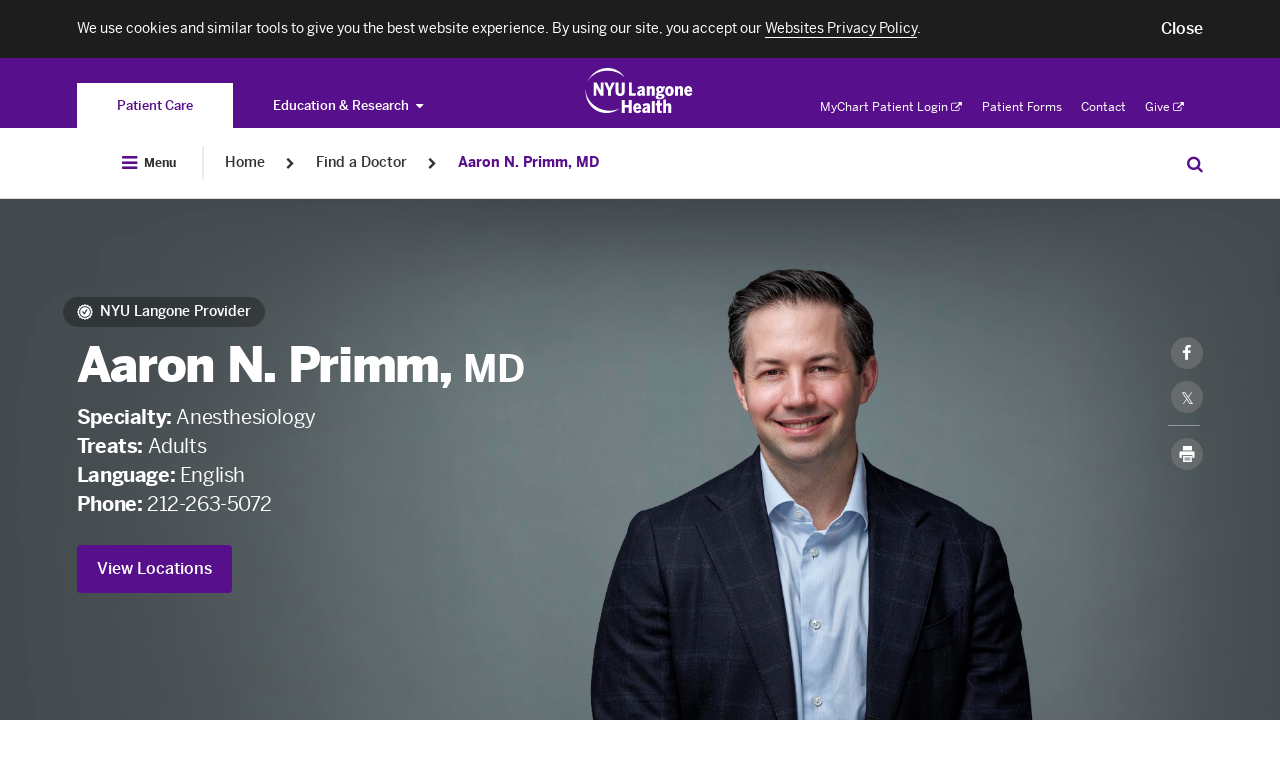

--- FILE ---
content_type: application/javascript
request_url: https://nyulangone.org/bundles/nyulangoneweb/js/assets/NYU_modules_doctor.js?ARTIFACT_VERSION=5.43-build.5956.c40d6ebce2
body_size: 15261
content:
var ENTER_KEY=13,SPACE_KEY=32,ESC_KEY=27;NYU.Modules.timelineChart=function(t,e,i){function a(t,e,i){this.initialized=t.length>0&&this._validateRawData(e),this.initialized&&(this.element=t,this.Default={classes:{mainSubclass:"interests-timeline",tooltip:"interests-timeline-tooltip",loadingText:"interests-timeline__loading-text"},ids:{svg:"interests-timeline-chart-svg"},chartMargin:{top:{mobile:40,tablet:35,desktop:50},right:{mobile:0,tablet:0,desktop:0},bottom:{mobile:20,tablet:20,desktop:0},left:{mobile:0,tablet:0,desktop:0}},conceptHeight:{mobile:80,tablet:80,desktop:55},chartSpacing:{mobile:10,tablet:10,desktop:20},conceptIntervalHeight:3,conceptPoint:{width:{mobile:5,tablet:6,desktop:8},height:{mobile:8,tablet:10,desktop:12}},axis:{gapsCount:{mobile:4,tablet:7,desktop:7},step:31536e6,label:{width:{mobile:31,tablet:37,desktop:41},height:{mobile:16,tablet:19,desktop:21}}},label:{columnWidth:310,lineHeight:{mobile:12,tablet:14,desktop:14},gapHeight:{mobile:6,tablet:8,desktop:8},letterSpacing:{mobile:-.4,tablet:-.5,desktop:.1}}},this.TYPE={POINT:"POINT",INTERVAL:"INTERVAL"},this.config=this._getConfig(i),this.concepts=this._formatData(e),this.limitedCountOfConcepts=this.concepts.length,this.chart={spacing:0,maxLabelSize:1},this._initChart(),this.initialized=!0)}function n(){var e=t(".interests-timeline-tooltip__link");if(e[0])return e[0].href}return a.prototype._validateRawData=function(t){return 0!==t.length},a.prototype._getFormattedInterval=function(t){return{type:this.TYPE.INTERVAL,from:new Date(1e3*t.firstPubDate),to:new Date(1e3*t.lastPubDate)}},a.prototype._getFormattedPoints=function(e){var i=this,a=[];return t.each(e,function(t,e){a.push({type:i.TYPE.POINT,at:new Date(1e3*e.pubDate),data:e})}),a},a.prototype._getFormattedConcept=function(t){var e={intervals:[],dots:[]};return e.intervals.push(this._getFormattedInterval(t)),e.dots.push.apply(e.dots,this._getFormattedPoints(t.publications)),e},a.prototype._formatData=function(e){var i=this,a=[];return t.each(e,function(t,e){a.push({label:e.meshLabel,data:i._getFormattedConcept(e)})}),a.slice(0,5)},a.prototype._getConfig=function(e){return e=t.extend({},this.Default,e)},a.prototype._getChartMargin=function(t){return this.config.chartMargin[t][i.ScreenUtils.screenType]},a.prototype._getVisibleHeight=function(){var t=i.ScreenUtils.screenType,e=0;if("desktop"===t){var a=this.svg.inner.select(".last-wrap");1===this.chart.maxLabelSize&&(e-=this.config.axis.label.height[t]);var n=a.select(".last-tspan"),s=parseInt(a.attr("transform").slice(0,-1).split(" ")[1],10)||0;e=parseInt(a.attr("y"),10)+s+parseInt(n.attr("dy")/2,10)-this.config.label.lineHeight[t]}else e=(this.config.conceptHeight[i.ScreenUtils.screenType]+this.chart.spacing)*this.limitedCountOfConcepts;return e+this._getChartMargin("top")+this._getChartMargin("bottom")},a.prototype._getElementWidth=function(){var t=this.config.width||this.element[0].clientWidth-1,e=t.toFixed()-this._getChartMargin("left")-this._getChartMargin("right");return e>0?e:0},a.prototype._calcMinMaxDates=function(){var t=[];this.concepts.slice(0,this.limitedCountOfConcepts).forEach(function(e){t.push.apply(t,e.data.dots.reduce(function(t,e){return t.concat(e.at)},[]))});var e=d3.min(t),i=d3.max(t);this.chart.minDate=new Date(e.getTime()),this.chart.maxDate=new Date(i.getTime())},a.prototype._scaleAxis=function(){var t=this,e=i.ScreenUtils.screenType;t.chart.x=d3.scaleTime().domain([new Date(t.chart.minDate.getFullYear(),0,1),new Date(t.chart.maxDate.getFullYear()+1,0,1)]);var a=[];a="desktop"===e?[t.config.label.columnWidth,t.chart.width]:[0,t.chart.width],t.chart.x.range(a);var n=t.chart.x.copy();n.range([a[0]+(t.config.axis.label.width[e]-1)/2,a[1]-t.config.axis.label.width[e]/2-5]),t.chart.xAxis=d3.axisBottom().scale(n).tickSize(0).tickValues(function(){var i=[],a=t.chart.minDate.getFullYear(),n=new Date(a,0,1),s=t.chart.maxDate.getFullYear()+1,r=new Date(s,0,1);i.push(n);var o=t.config.axis.step;s-a>t.config.axis.gapsCount[e]&&(o=(r.getTime()-n.getTime())/t.config.axis.gapsCount[e]);for(var c=r.getTime()-o;c>n.getTime();)i.push(new Date(c)),c-=o;return i.push(r),i}()).tickFormat(function(t){return t.getFullYear()})},a.prototype._initAxis=function(){this.svg.append("g").classed("x axis",!0)},a.prototype._initLines=function(){var t=this;t.chart.lines=t.svg.inner.selectAll(".group-line").data(t.concepts.slice(0,t.limitedCountOfConcepts)).enter().append("line").classed("group-line",!0),t._updateLines()},a.prototype._updateLines=function(){var t=this,e=i.ScreenUtils.screenType;t.chart.lines.attr("x1",function(){return"desktop"===e?t.config.label.columnWidth:0}).attr("x2",function(){return t.chart.width}).attr("y1",function(i,a){return(t.config.conceptHeight[e]+t.chart.spacing)*(a+1)}).attr("y2",function(i,a){return(t.config.conceptHeight[e]+t.chart.spacing)*(a+1)})},a.prototype._initIntervals=function(){var t=this;t.chart.intervalsWraps=t.svg.inner.selectAll(".group-interval-item").data(t.concepts.slice(0,t.limitedCountOfConcepts)).enter().append("g").classed("item",!0),t.chart.intervals=t.chart.intervalsWraps.selectAll(".tic").data(function(t){return t.data.intervals}).enter().append("rect").classed("interval",!0)},a.prototype._updateIntervals=function(){var t=this,e=i.ScreenUtils.screenType;t.chart.intervalsWraps.attr("transform",function(i,a){return"translate(0, "+(t.config.conceptHeight[e]+t.chart.spacing)*(a+1)+")"}),t.chart.intervals.attr("width",function(e){return t.chart.x(e.to)-t.chart.x(e.from)}).attr("height",t.config.conceptIntervalHeight).attr("y",-1*t.config.conceptIntervalHeight/2).attr("x",function(e){return t.chart.x(e.from)})},a.prototype._initPoints=function(){var t=this;t.chart.ticksWraps=t.svg.inner.selectAll(".group-tic-item").data(t.concepts.slice(0,t.limitedCountOfConcepts)).enter().append("g").classed("item",!0),t.chart.ticks=t.chart.ticksWraps.selectAll(".tic").data(function(t){return t.data.dots}).enter().append("rect").attr("class",function(t){return!0===t.avg?"avg tic":"tic"})},a.prototype._updatePoints=function(){var t=this,e=i.ScreenUtils.screenType;t.chart.ticksWraps.attr("transform",function(i,a){return"translate(0, "+(t.config.conceptHeight[e]+t.chart.spacing)*(a+1)+")"}),t.chart.ticks.attr("y",t.config.conceptPoint.height[e]/2*-1).attr("x",function(i){var a=0;return!0===i.avg?a=t.chart.x(i.at)-t.config.conceptPoint.width[e]/2:(a=t.chart.x(i.at)-t.config.conceptPoint.height[e]/2,a<0?a=0:t.chart.x(i.at)>t.chart.width-t.config.conceptPoint.width[e]/2&&(a=t.chart.width-t.config.conceptPoint.width[e])),a}).attr("width",t.config.conceptPoint.width[e]).attr("height",t.config.conceptPoint.height[e])},a.prototype._initTips=function(){var e=this,a=null;e.chart.tip=d3.tip().attr("class",e.config.classes.tooltip).html(function(t){var i=t.data.articleTitle.toString().replace(/[., ]+$/,"");a=t||a;var n=t.data.pubYear?t.data.pubYear:"",s=t.data.pubDate?new Date(1e3*t.data.pubDate).toLocaleString("en-us",{month:"short"}):"",r='<span class="'+e.config.classes.tooltip+'__name">'+i+"</span>",o="";return t.data.volume&&(o+=t.data.volume),t.data.issue&&(o+=" ("+t.data.issue+")"),t.data.pubUrl&&0!==t.data.pubUrl.length&&(r='<a href="'+t.data.pubUrl+'" class="'+e.config.classes.tooltip+'__link" target="_blank" title="'+i+'">'+r+"</a>"),'<div class="arrow"></div><div class="'+e.config.classes.tooltip+'__inner">'+r+'<p class="'+e.config.classes.tooltip+'__coauthors">'+t.data.authors+'</p><p class="'+e.config.classes.tooltip+'__extra-data"><span class="italic capitalized">'+t.data.journalTitle+".</span> "+n+" "+s+". "+(""!==o?o:"")+(t.data.medlinePgn?": "+t.data.medlinePgn:"")+"</p></div>"}).direction(function(){return"s"}),e.svg.inner.call(e.chart.tip);var n;d3.select("."+e.config.classes.tooltip).on("mouseover",function(){clearTimeout(n)}).on("mouseout",function(){clearTimeout(n),n=setTimeout(t.proxy(function(){var t=this;t._hideTooltip(),t._deactivateTicks()},e),0)}),e.chart.ticks.on("mouseover focus",function(a){var s=this;clearTimeout(n),n=setTimeout(t.proxy(function(){var t=this,n=[];n.push(a),n.push(s),t.chart.tip.show.apply(d3.select(s),n),t._deactivateTicks(),t._activateTick(s),"tablet"===i.ScreenUtils.screenType&&this._normolizeTooltipPosition(e)},e),0)}).on("mouseout blur",function(){clearTimeout(n),n=setTimeout(t.proxy(function(){var t=this;t._hideTooltip(),t._deactivateTicks()},e),100)})},a.prototype._wrapLabel=function(t){var e,a,n=this,s=i.ScreenUtils.screenType,r="desktop"===s?n.config.label.columnWidth:n.chart.width,o=d3.select(t),c=o.append("text").classed("group-label",!0),l=t.__data__.label.split(/\s+/).reverse(),p=[],h=0,u=o.attr("y"),d=c.text(null).append("tspan").attr("x",0).attr("y",u);for(a=l.length;a>0;a--){e=l[a-1],p.push(e);var g=p.join(" ");d.text(g),d.node().getComputedTextLength()+(20+g.length*n.config.label.letterSpacing[s])>r&&(p.pop(),d.text(p.join(" ")),p=[e],++h,d=c.append("tspan").attr("x",0).attr("y",u).text(e))}var f=h+1;f>1&&(n.chart.spacing="desktop"===s?n.config.chartSpacing[s]:n.config.chartSpacing[s]*f+n.config.label.lineHeight[s]/2),f>n.chart.maxLabelSize&&(n.chart.maxLabelSize=f,n.chart.maxLabelSize>2&&(n.chart.spacing+=n.config.label.lineHeight[s]/2)),c.attr("transform",function(){return"translate(0,"+-1*(n.config.label.lineHeight[s]*f/2+n.config.label.gapHeight[s]*((f-1)/2))+")"}),c.selectAll("tspan").attr("dy",function(t,e){return n.config.label.lineHeight[s]*(e+1)+n.config.label.gapHeight[s]*e}).classed("last-tspan",function(t,e){return e===f-1})},a.prototype._spaceLabels=function(){var t=this,e=i.ScreenUtils.screenType;t.chart.groupLabelsIntervals.attr("transform",function(i,a){return"desktop"===e?"translate(0, "+t.chart.spacing*(a+1)+")":"translate(0, "+(t.config.conceptHeight[e]+t.chart.spacing)/2*-1+")"}),"desktop"!==e&&t.chart.groupLabelsIntervals.each(function(i,a){var n=(t.config.conceptHeight[e]+t.chart.spacing)*(a+1);d3.select(this).attr("y",n).selectAll("tspan").attr("y",n)}),"desktop"===e&&1!==t.chart.maxLabelSize||t.svg.inner.attr("transform","translate(0,"+this.config.axis.label.height[e]+")")},a.prototype._activateTick=function(t){d3.select(t).classed("active",!0)},a.prototype._deactivateTicks=function(){d3.select("rect.tic.active").classed("active",!1)},a.prototype._hideTooltip=function(){this.chart.tip.hide()},a.prototype._initLabels=function(){var t=this;t.chart.groupLabelsIntervals=t.svg.inner.selectAll(".group-label-wrap").data(t.concepts.slice(0,t.limitedCountOfConcepts)).enter().append("g").classed("group-label-wrap",!0).classed("last-wrap",function(e,i){return i===t.limitedCountOfConcepts-1})},a.prototype._updateLabels=function(){var e=this,a=i.ScreenUtils.screenType;e.chart.maxLabelSize=1,e.chart.groupLabelsIntervals.selectAll(".group-label").remove(),e.chart.groupLabels=e.chart.groupLabelsIntervals.attr("x",0).attr("y",function(t,i){return e.config.conceptHeight[a]*(i+1)}).each(function(){var i=this;t.proxy(e._wrapLabel(i),e)}),e._spaceLabels()},a.prototype._updateOnChange=function(){var t=this;t.chart.width=t._getElementWidth(),t.svg.attr("width",t.chart.width),t._scaleAxis(),t.svg.select(".x.axis").call(t.chart.xAxis),t._updateLabels(),t.chart.height=t._getVisibleHeight(),t.svg.attr("height",t.chart.height),t._updateLines(),t._updateIntervals(),t._updatePoints(),t._sortPoints(),t._deactivateTicks(),t._hideTooltip()},a.prototype._subscribeOnResize=function(){var e=this;t(window).on("resize",function(){i.Utils.debounce(200,function(){e.element.is(":visible")&&e._updateOnChange()})(e)})},a.prototype._processSkip=function(){t(".interests-timeline-chart").prepend('<span class="interests-timeline__skip" role="button" tabindex="0">Skip timeline</span>');var e=function(){var e,i=document.getElementsByClassName("nyuuninav--global-ankle__phone"),a=t("article.doctor-sections").find("section");a.each(function(i,n){a.length!==i+1&&t(n).attr("id")&&"research"===t(n).attr("id")&&(e=t(n).next())}),e?t(e).find("a")[0].focus():t(i).focus()};t(".interests-timeline__skip").on("click",function(t){e()}).on("keydown",function(t){t.which!==ENTER_KEY&&t.which!==SPACE_KEY||e()})},a.prototype._normalizeDom=function(){var e=function(){t(".interests-timeline-chart .x.axis").each(function(){t(this).attr("aria-hidden","true")}),t(".interests-timeline-chart .x.axis .tick text").each(function(){t(this).attr("aria-hidden","true")})};setTimeout(e,500);var i=function(){var e=t(".interests-timeline-chart g.item"),i=e.length/2;i>1&&t(".interests-timeline-chart .group-label-wrap").each(function(a){t(t(e[a+i])).before(this)})};setTimeout(i,1e3)},a.prototype._processTic=function(){var e=this,i=t("body"),a=t(".interests-timeline-tooltip");t("rect.tic").attr("tabindex","0").attr("role","link"),e.chart&&e.chart.ticks&&e.chart.ticks._groups.forEach(function(e,i){e.forEach(function(e,a){var n=window.ProfileScope.harvardData.timeline[i].publications[a],s=n.articleTitle.toString().replace(/[., ]+$/,""),r=n.pubYear?n.pubYear:"",o=n.pubDate?new Date(1e3*n.pubDate).toLocaleString("en-us",{month:"short"}):"",c="";n.volume&&(c+=n.volume),n.issue&&(c+=" ("+n.issue+")");var l=s+".Coauthors: "+n.authors+".Description: "+n.journalTitle+r+" "+o+". "+(""!==c?c:"")+(n.medlinePgn?": "+n.medlinePgn:"")+". Open in a new tab",p=t(e);p.attr("aria-label",l),p.attr("data-href",n.pubUrl)})}),i.on("keydown","rect",function(i){i.which===ENTER_KEY?setTimeout(e._openTicLink,300):i.which===ESC_KEY&&(e._hideTooltip(),e._deactivateTicks(),t(".interests-timeline__skip").focus())}),i.on("click","rect",function(i){var n=a.css("opacity"),s="0"!==n,r=t(i.currentTarget);if(s){var o=r.attr("data-href");a.find(".interests-timeline-tooltip__link").attr("href")===o&&e._openTicLink(r)}else{if(!r.is(":focus"))return void e._openTicLink(r);var c=t(document.activeElement);r.is(c)||e._openTicLink(r)}})},a.prototype._postADAProcess=function(){this._processTic(),this._normalizeDom(),this._processSkip()},a.prototype._normolizeTooltipPosition=function(e){var i=t(".interests-timeline-tooltip"),a=i.width(),n=i.offset().left,s=t(window).width(),r=s-a-n,o=t(".interests-timeline-tooltip .arrow");if(r<0){var c,l=t(":focus");l.context===document?(l=t(":hover"),c=t(l[l.length-1]).offset().left):c=l.offset().left,i.offset({left:30}),o.offset({left:c})}},a.prototype._openTicLink=function(t){t=t||null;var e,i=!1;t&&(t[0].classList.contains("tic")?e=t.attr("data-href"):i=!0),i||(e||(e=n()),e&&window.open(e,"_blank"))},a.prototype._initChart=function(){this.svg=d3.select(this.element[0]).append("svg").attr("id",this.config.ids.svg),this.svg.inner=this.svg.append("g"),t("."+this.config.classes.loadingText).removeClass("is-hidden").addClass("is-hidden"),this._initAxis(),this._initLabels(),this._initLines(),this._initIntervals(),this._initPoints(),this._initTips(),this._calcMinMaxDates(),this._subscribeOnResize(),this._postADAProcess()},a.prototype.show=function(t){this.limitedCountOfConcepts=Math.min(this.concepts.length,t),this._updateOnChange(),this._subscribeOnResize()},a.prototype._sortPoints=function(){this.chart.ticks.sort(function(t,e){return t.at>e.at?1:t.at<e.at?-1:0})},{init:function(){var i=t(e),n=new a(i,window.ProfileScope.harvardData.timeline,{});if(n.initialized){i.is(":visible")&&n.show(5);var s=i.data("trigger-target");s&&t(s).on("click",".trigger",function(){i.is(":visible")&&n.show(5)})}}}};

--- FILE ---
content_type: image/svg+xml
request_url: https://nyulangone.org/bundles/nyulangoneweb/images/provider-badge-purple.svg
body_size: 1827
content:
<?xml version="1.0" encoding="utf-8"?>
<!-- Generator: Adobe Illustrator 16.0.4, SVG Export Plug-In . SVG Version: 6.00 Build 0)  -->
<!DOCTYPE svg PUBLIC "-//W3C//DTD SVG 1.1//EN" "http://www.w3.org/Graphics/SVG/1.1/DTD/svg11.dtd">
<svg version="1.1" id="Layer_1" xmlns="http://www.w3.org/2000/svg" xmlns:xlink="http://www.w3.org/1999/xlink" x="0px" y="0px"
	 width="23px" height="23.002px" viewBox="0 0 23 23.002" enable-background="new 0 0 23 23.002" xml:space="preserve">
<g>
	<g>
		<defs>
			<path id="SVGID_1_" d="M23,11.501l-1.892,1.913l1.019,2.49l-2.48,1.04l-0.016,2.688l-2.689,0.016l-1.04,2.48l-2.489-1.017
				l-1.913,1.89l-1.913-1.89l-2.49,1.017l-1.041-2.48l-2.689-0.016l-0.015-2.688l-2.481-1.04l1.019-2.49l-1.891-1.913l1.891-1.913
				l-1.019-2.49l2.481-1.04l0.015-2.689l2.689-0.015l1.041-2.481l2.49,1.017L11.499,0l1.913,1.89l2.489-1.017l1.04,2.481
				l2.689,0.015l0.016,2.689l2.48,1.04l-1.019,2.49L23,11.501L23,11.501z M11.499,3.086c-4.639,0-8.415,3.775-8.415,8.415
				c0,4.639,3.775,8.414,8.415,8.414c4.639,0,8.414-3.775,8.414-8.414C19.913,6.862,16.138,3.086,11.499,3.086L11.499,3.086z
				 M11.499,18.503c-3.86,0-7.002-3.143-7.002-7.002c0-3.86,3.142-7.001,7.002-7.001c3.859,0,7.001,3.142,7.001,7.001
				C18.5,15.36,15.358,18.503,11.499,18.503L11.499,18.503z M14.579,7.589c-0.412-0.264-0.96-0.143-1.223,0.27l-2.935,4.604
				l-1.281-1.666c-0.298-0.388-0.854-0.46-1.243-0.161c-0.388,0.298-0.46,0.854-0.163,1.242l2.051,2.668
				c0.168,0.218,0.428,0.346,0.702,0.346c0.013,0,0.026,0,0.039,0c0.289-0.014,0.554-0.166,0.708-0.41l3.614-5.67
				C15.113,8.399,14.992,7.852,14.579,7.589L14.579,7.589z"/>
		</defs>
		<use xlink:href="#SVGID_1_"  overflow="visible" fill="#580f8b"/>
		<clipPath id="SVGID_2_">
			<use xlink:href="#SVGID_1_"  overflow="visible"/>
		</clipPath>
	</g>
</g>
</svg>
